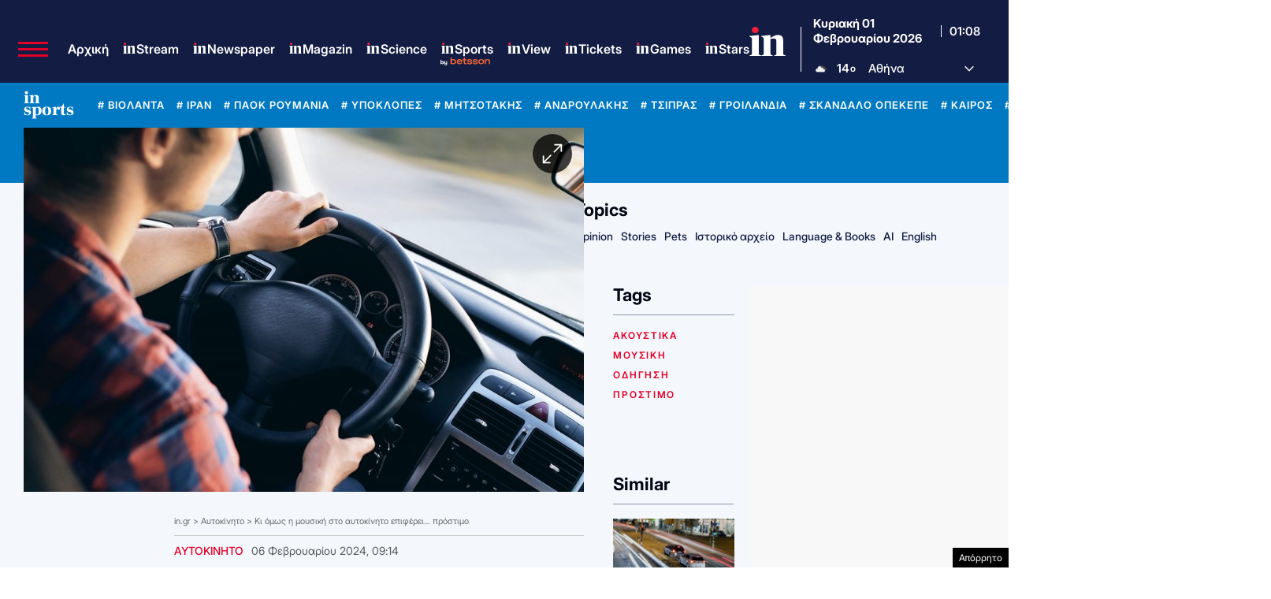

--- FILE ---
content_type: text/html; charset=utf-8
request_url: https://www.google.com/recaptcha/api2/aframe
body_size: 181
content:
<!DOCTYPE HTML><html><head><meta http-equiv="content-type" content="text/html; charset=UTF-8"></head><body><script nonce="nSAhvFbmSYEZr-doXcD9rA">/** Anti-fraud and anti-abuse applications only. See google.com/recaptcha */ try{var clients={'sodar':'https://pagead2.googlesyndication.com/pagead/sodar?'};window.addEventListener("message",function(a){try{if(a.source===window.parent){var b=JSON.parse(a.data);var c=clients[b['id']];if(c){var d=document.createElement('img');d.src=c+b['params']+'&rc='+(localStorage.getItem("rc::a")?sessionStorage.getItem("rc::b"):"");window.document.body.appendChild(d);sessionStorage.setItem("rc::e",parseInt(sessionStorage.getItem("rc::e")||0)+1);localStorage.setItem("rc::h",'1769908082126');}}}catch(b){}});window.parent.postMessage("_grecaptcha_ready", "*");}catch(b){}</script></body></html>

--- FILE ---
content_type: application/javascript; charset=utf-8
request_url: https://fundingchoicesmessages.google.com/f/AGSKWxVyMW7w04jokPx4g_CNdIJ8OdScJ6yLVOXfaKZlcmrVgDxu_EmJEFp4QQKsnsZsRDqQpRVjakSDJgshsn_Al-cJwAswptl72nVzS7xExmC5W1CoGeTOUj9tKuw8onXJWkBZdUgDNYLbde3a4yYyeAEP8rpBH82E_q9MNbC6rVRdE50TypHdulotrdg5/_/google-adwords/adguard./ads/layer./advert-/ads/delivery?
body_size: -1288
content:
window['06a4de7d-16b2-4a38-8f64-4fedf94a9840'] = true;